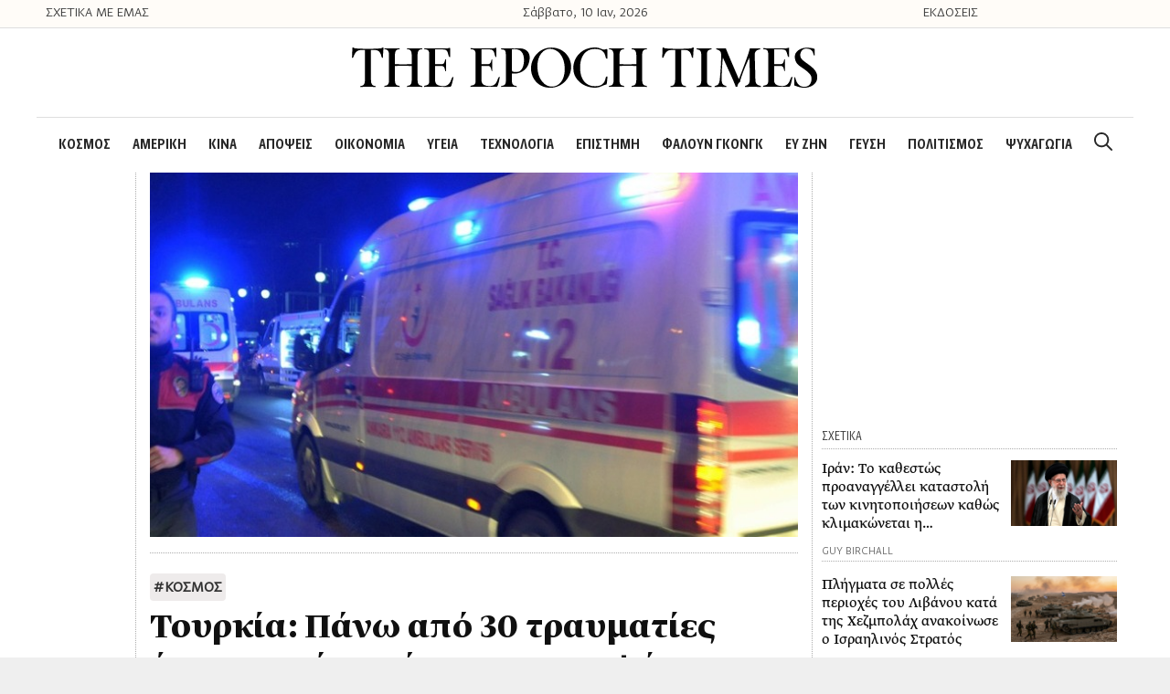

--- FILE ---
content_type: text/css
request_url: https://theepochtimes.gr/wp-content/themes/generatepress_child/style.css?ver=1632407952
body_size: 306
content:
/*
 Theme Name:   GeneratePress Child
 Theme URI:    https://generatepress.com
 Description:  Default GeneratePress child theme
 Author:       Tom Usborne
 Author URI:   https://tomusborne.com
 Template:     generatepress
 Version:      0.1
*/

/* font converted using font-converter.net. thank you! */
@font-face {
  font-family: "GretaSansCndPro-SmBld";
  src: url("https://theepochtimes.gr/wp-content/uploads/2020/02/GretaSansCndPro-SmBld.eot"); /* IE9 Compat Modes */
  src: url("https://theepochtimes.gr/wp-content/uploads/2020/02/GretaSansCndPro-SmBld.eot?#iefix") format("embedded-opentype"), /* IE6-IE8 */
   
    url("https://theepochtimes.gr/wp-content/uploads/2020/02/GretaSansCndPro-SmBld.svg") format("svg"), /* Legacy iOS */
    url("https://theepochtimes.gr/wp-content/uploads/2020/02/GretaSansCndPro-SmBld.ttf") format("truetype"), /* Safari, Android, iOS */
    url("https://theepochtimes.gr/wp-content/uploads/2020/02/GretaSansCndPro-SmBld.woff") format("woff"), /* Modern Browsers */
    url("https://theepochtimes.gr/wp-content/uploads/2020/02/GretaSansCndPro-SmBld.woff2") format("woff2"); /* Modern Browsers */
  font-weight: normal;
  font-style: normal;
}

html, body {
max-width: 100% !important;
overflow-x: hidden !important;
}

--- FILE ---
content_type: text/css
request_url: https://theepochtimes.gr/wp-content/uploads/elementor/css/global.css?ver=1587371347
body_size: 49
content:
.elementor-section.elementor-section-boxed > .elementor-container{max-width:1200px;}.ee-tooltip.to--top,
								 .ee-tooltip.to--bottom{transform:translateX(0px);}.ee-tooltip.to--left,
								 .ee-tooltip.to--right{transform:translateY(0px);}

--- FILE ---
content_type: text/css
request_url: https://theepochtimes.gr/wp-content/uploads/elementor/css/post-309.css?ver=1739349933
body_size: 2768
content:
.elementor-309 .elementor-element.elementor-element-520312c > .elementor-element-populated{border-style:dotted;border-width:0px 0px 0px 0px;border-color:#ACACAC;transition:background 0.3s, border 0.3s, border-radius 0.3s, box-shadow 0.3s;}.elementor-309 .elementor-element.elementor-element-520312c > .elementor-element-populated > .elementor-background-overlay{transition:background 0.3s, border-radius 0.3s, opacity 0.3s;}.elementor-bc-flex-widget .elementor-309 .elementor-element.elementor-element-58a78b7.elementor-column .elementor-column-wrap{align-items:flex-start;}.elementor-309 .elementor-element.elementor-element-58a78b7.elementor-column.elementor-element[data-element_type="column"] > .elementor-column-wrap.elementor-element-populated > .elementor-widget-wrap{align-content:flex-start;align-items:flex-start;}.elementor-309 .elementor-element.elementor-element-58a78b7 > .elementor-element-populated{border-style:dotted;border-width:0px 0px 1px 0px;border-color:#ACACAC;transition:background 0.3s, border 0.3s, border-radius 0.3s, box-shadow 0.3s;margin:0px 0px 0px 0px;padding:0px 16px 0px 0px;}.elementor-309 .elementor-element.elementor-element-58a78b7 > .elementor-element-populated > .elementor-background-overlay{transition:background 0.3s, border-radius 0.3s, opacity 0.3s;}.elementor-309 .elementor-element.elementor-element-27f9a5a > .elementor-element-populated{border-style:dotted;border-width:0px 1px 1px 1px;border-color:#ACACAC;transition:background 0.3s, border 0.3s, border-radius 0.3s, box-shadow 0.3s;margin:0px 0px 0px 0px;padding:0px 15px 0px 15px;}.elementor-309 .elementor-element.elementor-element-27f9a5a > .elementor-element-populated > .elementor-background-overlay{transition:background 0.3s, border-radius 0.3s, opacity 0.3s;}.elementor-309 .elementor-element.elementor-element-0f979a2{text-align:left;}.elementor-309 .elementor-element.elementor-element-0f979a2 .widget-image-caption{text-align:left;font-family:"Gr-s", Sans-serif;font-size:14px;}.ee-tooltip.ee-tooltip-0f979a2.to--top,
							 .ee-tooltip.ee-tooltip-0f979a2.to--bottom{margin-left:0px;}.ee-tooltip.ee-tooltip-0f979a2.to--left,
							 .ee-tooltip.ee-tooltip-0f979a2.to--right{margin-top:0px;}.elementor-309 .elementor-element.elementor-element-fb99cf7{--divider-border-style:dotted;--divider-border-color:#ACACAC;--divider-border-width:1px;}.elementor-309 .elementor-element.elementor-element-fb99cf7 .elementor-divider-separator{width:100%;}.elementor-309 .elementor-element.elementor-element-fb99cf7 .elementor-divider{padding-top:2px;padding-bottom:2px;}.elementor-309 .elementor-element.elementor-element-fb99cf7 > .elementor-widget-container{margin:-10px 0px 0px 0px;}.elementor-309 .elementor-element.elementor-element-ae3e969 .elementor-icon-list-items:not(.elementor-inline-items) .elementor-icon-list-item:not(:last-child){padding-bottom:calc(5px/2);}.elementor-309 .elementor-element.elementor-element-ae3e969 .elementor-icon-list-items:not(.elementor-inline-items) .elementor-icon-list-item:not(:first-child){margin-top:calc(5px/2);}.elementor-309 .elementor-element.elementor-element-ae3e969 .elementor-icon-list-items.elementor-inline-items .elementor-icon-list-item{margin-right:calc(5px/2);margin-left:calc(5px/2);}.elementor-309 .elementor-element.elementor-element-ae3e969 .elementor-icon-list-items.elementor-inline-items{margin-right:calc(-5px/2);margin-left:calc(-5px/2);}body.rtl .elementor-309 .elementor-element.elementor-element-ae3e969 .elementor-icon-list-items.elementor-inline-items .elementor-icon-list-item:after{left:calc(-5px/2);}body:not(.rtl) .elementor-309 .elementor-element.elementor-element-ae3e969 .elementor-icon-list-items.elementor-inline-items .elementor-icon-list-item:after{right:calc(-5px/2);}.elementor-309 .elementor-element.elementor-element-ae3e969 .elementor-icon-list-icon i{color:#333333;font-size:13px;}.elementor-309 .elementor-element.elementor-element-ae3e969 .elementor-icon-list-icon svg{fill:#333333;width:13px;}.elementor-309 .elementor-element.elementor-element-ae3e969 .elementor-icon-list-icon{width:13px;}body:not(.rtl) .elementor-309 .elementor-element.elementor-element-ae3e969 .elementor-icon-list-text{padding-left:0px;}body.rtl .elementor-309 .elementor-element.elementor-element-ae3e969 .elementor-icon-list-text{padding-right:0px;}.elementor-309 .elementor-element.elementor-element-ae3e969 .elementor-icon-list-text, .elementor-309 .elementor-element.elementor-element-ae3e969 .elementor-icon-list-text a{color:#333333;}.elementor-309 .elementor-element.elementor-element-ae3e969 .elementor-icon-list-item{font-family:"Gr-s", Sans-serif;font-size:18px;font-weight:600;}.elementor-309 .elementor-element.elementor-element-ae3e969 > .elementor-widget-container{margin:-5px 0px 0px 0px;padding:0px 0px 0px 0px;}.elementor-309 .elementor-element.elementor-element-fd3614b .elementor-heading-title{color:#101010;font-family:"Gr_Dis", Sans-serif;font-weight:600;line-height:1.1em;}.elementor-309 .elementor-element.elementor-element-fd3614b > .elementor-widget-container{margin:-12px 0px 0px 0px;padding:0px 0px 0px 0px;}.elementor-309 .elementor-element.elementor-element-f4a2997 .elementor-widget-container{font-family:"Gr-s", Sans-serif;font-size:20px;line-height:23px;}.elementor-309 .elementor-element.elementor-element-f4a2997 > .elementor-widget-container{margin:-10px 0px 0px 0px;padding:0px 0px 0px 0px;}.elementor-309 .elementor-element.elementor-element-2182ae6 .elementor-icon-list-items:not(.elementor-inline-items) .elementor-icon-list-item:not(:last-child){padding-bottom:calc(5px/2);}.elementor-309 .elementor-element.elementor-element-2182ae6 .elementor-icon-list-items:not(.elementor-inline-items) .elementor-icon-list-item:not(:first-child){margin-top:calc(5px/2);}.elementor-309 .elementor-element.elementor-element-2182ae6 .elementor-icon-list-items.elementor-inline-items .elementor-icon-list-item{margin-right:calc(5px/2);margin-left:calc(5px/2);}.elementor-309 .elementor-element.elementor-element-2182ae6 .elementor-icon-list-items.elementor-inline-items{margin-right:calc(-5px/2);margin-left:calc(-5px/2);}body.rtl .elementor-309 .elementor-element.elementor-element-2182ae6 .elementor-icon-list-items.elementor-inline-items .elementor-icon-list-item:after{left:calc(-5px/2);}body:not(.rtl) .elementor-309 .elementor-element.elementor-element-2182ae6 .elementor-icon-list-items.elementor-inline-items .elementor-icon-list-item:after{right:calc(-5px/2);}.elementor-309 .elementor-element.elementor-element-2182ae6 .elementor-icon-list-icon i{color:#333333;font-size:14px;}.elementor-309 .elementor-element.elementor-element-2182ae6 .elementor-icon-list-icon svg{fill:#333333;width:14px;}.elementor-309 .elementor-element.elementor-element-2182ae6 .elementor-icon-list-icon{width:14px;}.elementor-309 .elementor-element.elementor-element-2182ae6 .elementor-icon-list-text, .elementor-309 .elementor-element.elementor-element-2182ae6 .elementor-icon-list-text a{color:#000000;}.elementor-309 .elementor-element.elementor-element-2182ae6 .elementor-icon-list-item{font-family:"Gr-s", Sans-serif;font-size:16px;font-weight:600;}.elementor-309 .elementor-element.elementor-element-eb7ae04 > .elementor-widget-container{margin:0px 0px 0px 0px;padding:10px 0px 0px 0px;}.elementor-309 .elementor-element.elementor-element-88a7c46{--divider-border-style:dotted;--divider-border-color:#ACACAC;--divider-border-width:1px;}.elementor-309 .elementor-element.elementor-element-88a7c46 .elementor-divider-separator{width:100%;}.elementor-309 .elementor-element.elementor-element-88a7c46 .elementor-divider{padding-top:2px;padding-bottom:2px;}.elementor-309 .elementor-element.elementor-element-88a7c46 > .elementor-widget-container{margin:-16px 0px 0px 0px;padding:0px 0px 0px 0px;}.elementor-309 .elementor-element.elementor-element-1684166{color:#333333;font-family:"Gr_T", Sans-serif;font-size:21px;}.elementor-309 .elementor-element.elementor-element-1684166 > .elementor-widget-container{margin:0px 0px 0px 0px;padding:0px 30px 0px 30px;}.elementor-309 .elementor-element.elementor-element-87e173e{--divider-border-style:dotted;--divider-border-color:#2D2D2D;--divider-border-width:1.5px;}.elementor-309 .elementor-element.elementor-element-87e173e .elementor-divider-separator{width:100%;}.elementor-309 .elementor-element.elementor-element-87e173e .elementor-divider{padding-top:15px;padding-bottom:15px;}.elementor-309 .elementor-element.elementor-element-136f5aa{text-align:left;}.elementor-309 .elementor-element.elementor-element-136f5aa .elementor-heading-title{font-family:"Gr_Dis", Sans-serif;font-weight:bold;line-height:1.1em;}.elementor-309 .elementor-element.elementor-element-136f5aa > .elementor-widget-container{padding:0px 30px 0px 30px;}.elementor-309 .elementor-element.elementor-element-f0b0b0b{font-family:"Gr_T", Sans-serif;font-size:21px;}.elementor-309 .elementor-element.elementor-element-f0b0b0b > .elementor-widget-container{margin:0px 0px 0px 0px;padding:0px 30px 0px 30px;}.elementor-309 .elementor-element.elementor-element-044cb86 .elementor-button{font-family:"Greta Sans Cnd", Sans-serif;font-size:24px;font-weight:bold;fill:#1B1B1B;color:#1B1B1B;background-color:#FFC104;padding:20px 150px 20px 150px;}.elementor-309 .elementor-element.elementor-element-044cb86 > .elementor-widget-container{margin:-35px 0px 30px 0px;}.elementor-309 .elementor-element.elementor-element-3107c73 .elementor-heading-title{font-family:"Greta Sans Cnd", Sans-serif;font-size:18px;}.elementor-309 .elementor-element.elementor-element-3e04a5f{--divider-border-style:dotted;--divider-border-color:#ACACAC;--divider-border-width:1px;}.elementor-309 .elementor-element.elementor-element-3e04a5f .elementor-divider-separator{width:100%;}.elementor-309 .elementor-element.elementor-element-3e04a5f .elementor-divider{padding-top:2px;padding-bottom:2px;}.elementor-309 .elementor-element.elementor-element-3e04a5f > .elementor-widget-container{margin:-18px 0px 0px 0px;}.elementor-309 .elementor-element.elementor-element-db599a7 .ee-grid__item{padding-left:24px;}.elementor-309 .elementor-element.elementor-element-db599a7 .ee-grid{margin-left:-24px;}.elementor-309 .elementor-element.elementor-element-db599a7 .ee-post{margin-bottom:16px;border-style:dotted;border-width:0px 0px 1px 0px;border-color:#ACACAC;}.elementor-309 .elementor-element.elementor-element-db599a7 .ee-post--horizontal{align-items:flex-start;}.elementor-309 .elementor-element.elementor-element-db599a7 .ee-post--horizontal .ee-post__media{flex-basis:36%;-ms-flex-preferred-size:36%;}.elementor-309 .elementor-element.elementor-element-db599a7 .ee-post--horizontal .ee-post__content{flex-basis:calc( 100% - 36% );}.elementor-309 .elementor-element.elementor-element-db599a7 .ee-post__media:before{padding-bottom:62%;}.elementor-309 .elementor-element.elementor-element-db599a7 .ee-post__header{order:1;}.elementor-309 .elementor-element.elementor-element-db599a7 .ee-post__media{order:1;margin:0px 0px 10px 5px;border-radius:0px 0px 0px 0px;z-index:1;}.elementor-309 .elementor-element.elementor-element-db599a7 .ee-post__body,
						 .elementor-309 .elementor-element.elementor-element-db599a7 .ee-post--horizontal .ee-post__content{order:1;}.elementor-309 .elementor-element.elementor-element-db599a7 .ee-post__footer{order:1;padding:0px 0px 0px 0px;margin:0px 0px 0px 0px;border-color:rgba(2, 1, 1, 0);}.elementor-309 .elementor-element.elementor-element-db599a7 .ee-post__media__content{padding:0px 0px 0px 0px;}.elementor-309 .elementor-element.elementor-element-db599a7 .ee-post__body{padding:6px 0px 10px 0px;margin:0px 0px 0px 0px;}.elementor-309 .elementor-element.elementor-element-db599a7 .ee-post__footer .ee-post__metas--has-metas .ee-post__meta{font-family:"Gr-s", Sans-serif;font-size:13px;}.elementor-309 .elementor-element.elementor-element-db599a7 .ee-post__metas--has-metas.ee-post__metas--has-avatar{align-items:center;}.elementor-309 .elementor-element.elementor-element-db599a7 .ee-post__meta--author{color:#666666;}.elementor-309 .elementor-element.elementor-element-db599a7 .ee-post__title__heading{color:#101010;font-family:"Gr_T", Sans-serif;font-size:17px;font-weight:500;line-height:20px;}.elementor-309 .elementor-element.elementor-element-db599a7 .ee-post__title{margin:-6px 0px 0px 0px;padding:0px 0px 0px 0px;}.elementor-309 .elementor-element.elementor-element-db599a7 .ee-post__media,
										.elementor-309 .elementor-element.elementor-element-db599a7 .ee-post__media__content,
										.elementor-309 .elementor-element.elementor-element-db599a7 .ee-post__media__content > *,
										.elementor-309 .elementor-element.elementor-element-db599a7 .ee-post__media__overlay,
										.elementor-309 .elementor-element.elementor-element-db599a7 .ee-post__media__thumbnail,

										.elementor-309 .elementor-element.elementor-element-db599a7 .ee-post__media__header,
										.elementor-309 .elementor-element.elementor-element-db599a7 .ee-post__media__body,
										.elementor-309 .elementor-element.elementor-element-db599a7 .ee-post__media__footer{transition-property:all;transition-timing-function:linear;transition-duration:0.3s;}.elementor-309 .elementor-element.elementor-element-db599a7 .ee-post__media__overlay{mix-blend-mode:normal;}.elementor-309 .elementor-element.elementor-element-db599a7 > .elementor-widget-container{margin:-23px 0px 0px 0px;padding:0px 0px 0px 0px;}.elementor-309 .elementor-element.elementor-element-c07733f, .elementor-309 .elementor-element.elementor-element-c07733f > .elementor-background-overlay{border-radius:0px 0px 0px 0px;}.elementor-309 .elementor-element.elementor-element-c07733f{margin-top:30px;margin-bottom:30px;}.elementor-309 .elementor-element.elementor-element-133d9b9 > .elementor-element-populated{border-style:dotted;border-width:0px 0px 0px 0px;transition:background 0.3s, border 0.3s, border-radius 0.3s, box-shadow 0.3s;padding:23px 23px 23px 23px;}.elementor-309 .elementor-element.elementor-element-133d9b9 > .elementor-element-populated > .elementor-background-overlay{transition:background 0.3s, border-radius 0.3s, opacity 0.3s;}.elementor-309 .elementor-element.elementor-element-2698a35 > .elementor-widget-container{margin:0px 0px 20px 0px;}.elementor-309 .elementor-element.elementor-element-a369b5e{--divider-border-style:dotted;--divider-border-color:#ACACAC;--divider-border-width:1px;}.elementor-309 .elementor-element.elementor-element-a369b5e .elementor-divider-separator{width:100%;}.elementor-309 .elementor-element.elementor-element-a369b5e .elementor-divider{padding-top:2px;padding-bottom:2px;}.elementor-309 .elementor-element.elementor-element-6f2e9a2 > .elementor-widget-container{border-radius:0px 0px 0px 0px;}@media(max-width:999px){.elementor-309 .elementor-element.elementor-element-27f9a5a > .elementor-element-populated{border-width:0px 0px 0px 0px;}.elementor-309 .elementor-element.elementor-element-fb99cf7 .elementor-divider-separator{width:100%;}.elementor-309 .elementor-element.elementor-element-fd3614b .elementor-heading-title{font-size:44px;}.elementor-309 .elementor-element.elementor-element-88a7c46 .elementor-divider-separator{width:100%;}.elementor-309 .elementor-element.elementor-element-1684166{font-size:24px;}.elementor-309 .elementor-element.elementor-element-1684166 > .elementor-widget-container{padding:0px 0px 0px 0px;}.elementor-309 .elementor-element.elementor-element-db599a7 .ee-grid__item{padding-left:12px;}.elementor-309 .elementor-element.elementor-element-db599a7 .ee-grid{margin-left:-12px;}.elementor-309 .elementor-element.elementor-element-db599a7 .ee-post{margin-bottom:12px;}.elementor-309 .elementor-element.elementor-element-db599a7 .ee-post__media{margin:0px 0px 11px 5px;}}@media(min-width:690px){.elementor-309 .elementor-element.elementor-element-58a78b7{width:9%;}.elementor-309 .elementor-element.elementor-element-27f9a5a{width:61.75%;}.elementor-309 .elementor-element.elementor-element-b5ab002{width:28.582%;}.elementor-309 .elementor-element.elementor-element-313049d{width:9.75%;}.elementor-309 .elementor-element.elementor-element-133d9b9{width:59.75%;}.elementor-309 .elementor-element.elementor-element-05bae91{width:30.164%;}}@media(max-width:999px) and (min-width:690px){.elementor-309 .elementor-element.elementor-element-27f9a5a{width:100%;}.elementor-309 .elementor-element.elementor-element-b5ab002{width:100%;}}@media(max-width:689px){.elementor-309 .elementor-element.elementor-element-0e59997{margin-top:0px;margin-bottom:0px;padding:0px 0px 0px 0px;}.elementor-309 .elementor-element.elementor-element-27f9a5a > .elementor-element-populated{border-width:0px 0px 0px 0px;margin:0px 0px 0px 0px;padding:0px 0px 0px 0px;}.elementor-309 .elementor-element.elementor-element-0f979a2 .elementor-image img{width:100%;max-width:100%;}.elementor-309 .elementor-element.elementor-element-0f979a2 .widget-image-caption{font-size:13px;margin-top:0px;}.elementor-309 .elementor-element.elementor-element-fb99cf7 .elementor-divider-separator{width:100%;margin:0 auto;margin-center:0;}.elementor-309 .elementor-element.elementor-element-fb99cf7 .elementor-divider{text-align:center;}.elementor-309 .elementor-element.elementor-element-fb99cf7 > .elementor-widget-container{margin:0px 15px 0px 15px;padding:0px 0px 0px 0px;}.elementor-309 .elementor-element.elementor-element-ae3e969 .elementor-icon-list-item{font-size:16px;}.elementor-309 .elementor-element.elementor-element-ae3e969 > .elementor-widget-container{margin:-15px 0px 0px 15px;padding:0px 0px 09px 0px;}.elementor-309 .elementor-element.elementor-element-fd3614b .elementor-heading-title{font-size:27px;line-height:33px;}.elementor-309 .elementor-element.elementor-element-fd3614b > .elementor-widget-container{margin:-20px 15px 0px 15px;padding:0px 0px 0px 0px;}.elementor-309 .elementor-element.elementor-element-f4a2997 .elementor-widget-container{font-size:18px;line-height:23px;}.elementor-309 .elementor-element.elementor-element-f4a2997 > .elementor-widget-container{margin:-10px 15px 0px 15px;padding:0px 0px 0px 0px;}.elementor-309 .elementor-element.elementor-element-2182ae6 .elementor-icon-list-items:not(.elementor-inline-items) .elementor-icon-list-item:not(:last-child){padding-bottom:calc(12px/2);}.elementor-309 .elementor-element.elementor-element-2182ae6 .elementor-icon-list-items:not(.elementor-inline-items) .elementor-icon-list-item:not(:first-child){margin-top:calc(12px/2);}.elementor-309 .elementor-element.elementor-element-2182ae6 .elementor-icon-list-items.elementor-inline-items .elementor-icon-list-item{margin-right:calc(12px/2);margin-left:calc(12px/2);}.elementor-309 .elementor-element.elementor-element-2182ae6 .elementor-icon-list-items.elementor-inline-items{margin-right:calc(-12px/2);margin-left:calc(-12px/2);}body.rtl .elementor-309 .elementor-element.elementor-element-2182ae6 .elementor-icon-list-items.elementor-inline-items .elementor-icon-list-item:after{left:calc(-12px/2);}body:not(.rtl) .elementor-309 .elementor-element.elementor-element-2182ae6 .elementor-icon-list-items.elementor-inline-items .elementor-icon-list-item:after{right:calc(-12px/2);}.elementor-309 .elementor-element.elementor-element-2182ae6 .elementor-icon-list-item{font-size:15px;}.elementor-309 .elementor-element.elementor-element-2182ae6 > .elementor-widget-container{margin:0px 15px 0px 15px;padding:0px 0px 0px 0px;}.elementor-309 .elementor-element.elementor-element-eb7ae04 > .elementor-widget-container{margin:0px 0px 0px 14px;}.elementor-309 .elementor-element.elementor-element-88a7c46 .elementor-divider-separator{width:100%;}.elementor-309 .elementor-element.elementor-element-88a7c46 > .elementor-widget-container{margin:-16px 15px 0px 15px;}.elementor-309 .elementor-element.elementor-element-1684166{font-size:19px;line-height:26px;}.elementor-309 .elementor-element.elementor-element-1684166 > .elementor-widget-container{margin:0px 0px 0px 0px;padding:0px 15px 0px 15px;}.elementor-309 .elementor-element.elementor-element-87e173e .elementor-divider-separator{width:69%;margin:0 auto;margin-center:0;}.elementor-309 .elementor-element.elementor-element-87e173e .elementor-divider{text-align:center;}.elementor-309 .elementor-element.elementor-element-136f5aa > .elementor-widget-container{padding:0px 15px 0px 15px;}.elementor-309 .elementor-element.elementor-element-f0b0b0b{font-size:19px;}.elementor-309 .elementor-element.elementor-element-f0b0b0b > .elementor-widget-container{padding:0px 15px 0px 15px;}.elementor-309 .elementor-element.elementor-element-044cb86 .elementor-button{font-size:23px;padding:20px 0px 20px 0px;}.elementor-309 .elementor-element.elementor-element-044cb86 > .elementor-widget-container{margin:-30px 0px 0px 0px;padding:0px 15px 30px 15px;}.elementor-309 .elementor-element.elementor-element-b5ab002 > .elementor-element-populated{margin:0px 0px 0px 5px;}.elementor-309 .elementor-element.elementor-element-3107c73 .elementor-heading-title{font-size:26px;}.elementor-309 .elementor-element.elementor-element-db599a7 .ee-grid__item{padding-left:0px;}.elementor-309 .elementor-element.elementor-element-db599a7 .ee-grid{margin-left:-0px;}.elementor-309 .elementor-element.elementor-element-db599a7 .ee-post{margin-bottom:14px;}.elementor-309 .elementor-element.elementor-element-db599a7 .ee-post--horizontal .ee-post__media{flex-basis:33%;-ms-flex-preferred-size:33%;}.elementor-309 .elementor-element.elementor-element-db599a7 .ee-post--horizontal .ee-post__content{flex-basis:calc( 100% - 33% );}.elementor-309 .elementor-element.elementor-element-db599a7 .ee-post__media:before{padding-bottom:82%;}.elementor-309 .elementor-element.elementor-element-db599a7 .ee-post__media{margin:0px 0px 13px 9px;}.elementor-309 .elementor-element.elementor-element-db599a7 .ee-post__media__content{padding:0px 0px 0px 0px;}.elementor-309 .elementor-element.elementor-element-db599a7 .ee-post__footer{padding:0px 0px 0px 0px;margin:0px 0px 7px 0px;}.elementor-309 .elementor-element.elementor-element-db599a7 .ee-post__title{margin:0px 0px 0px 0px;padding:0px 0px 0px 0px;}.elementor-309 .elementor-element.elementor-element-db599a7 .ee-post__title__heading{font-size:19px;line-height:21px;}.elementor-309 .elementor-element.elementor-element-db599a7 > .elementor-widget-container{margin:-22px 0px 0px 0px;padding:0px 0px 0px 0px;}}/* Start custom CSS for post-info, class: .elementor-element-ae3e969 */.elementor-icon-list-items.elementor-inline-items .elementor-icon-list-item {
   border-radius: 4px;
    background-color: rgb(238, 235, 235);
    padding: 3px 4px 0px 4px;
   
    }
    
    .elementor-post-info__terms-list-item {
        margin-left: -3px;
    }/* End custom CSS */
/* Start custom CSS for shortcode, class: .elementor-element-eb7ae04 */.shared-counts-button.included_total {
     border-radius: 4px !important;
    background-color: rgb(238, 235, 235) !important;
    padding: 6px 7px 7px 7px !important;
    margin-right: 15px !important;
    
}/* End custom CSS */
/* Start Custom Fonts CSS */@font-face {
	font-family: 'Gr-s';
	font-style: normal;
	font-weight: 300;
	font-display: auto;
	src: url('https://theepochtimes.gr/wp-content/uploads/2020/03/GretaSansPro-Lt.eot');
	src: url('https://theepochtimes.gr/wp-content/uploads/2020/03/GretaSansPro-Lt.eot?#iefix') format('embedded-opentype'),
		url('https://theepochtimes.gr/wp-content/uploads/2020/03/GretaSansPro-Lt.woff2') format('woff2'),
		url('https://theepochtimes.gr/wp-content/uploads/2020/03/GretaSansPro-Lt.woff') format('woff'),
		url('https://theepochtimes.gr/wp-content/uploads/2020/03/GretaSansPro-Lt.ttf') format('truetype'),
		url('https://theepochtimes.gr/wp-content/uploads/2020/03/GretaSansPro-Lt.svg#Gr-s') format('svg');
}
/* End Custom Fonts CSS */
/* Start Custom Fonts CSS */@font-face {
	font-family: 'Gr_Dis';
	font-style: normal;
	font-weight: 600;
	font-display: auto;
	src: url('https://theepochtimes.gr/wp-content/uploads/2020/03/Greta-Display-Pro-Bold21517.eot');
	src: url('https://theepochtimes.gr/wp-content/uploads/2020/03/Greta-Display-Pro-Bold21517.eot?#iefix') format('embedded-opentype'),
		url('https://theepochtimes.gr/wp-content/uploads/2020/03/Greta-Display-Pro-Bold21517.woff2') format('woff2'),
		url('https://theepochtimes.gr/wp-content/uploads/2020/03/Greta-Display-Pro-Bold21517.woff') format('woff'),
		url('https://theepochtimes.gr/wp-content/uploads/2020/03/Greta-Display-Pro-Bold21517.ttf') format('truetype'),
		url('https://theepochtimes.gr/wp-content/uploads/2020/03/Greta-Display-Pro-Bold21517-1.svg#Gr_Dis') format('svg');
}
@font-face {
	font-family: 'Gr_Dis';
	font-style: normal;
	font-weight: 400;
	font-display: auto;
	src: url('https://theepochtimes.gr/wp-content/uploads/2020/03/Greta-Display-Pro-Regular21523.eot');
	src: url('https://theepochtimes.gr/wp-content/uploads/2020/03/Greta-Display-Pro-Regular21523.eot?#iefix') format('embedded-opentype'),
		url('https://theepochtimes.gr/wp-content/uploads/2020/03/Greta-Display-Pro-Regular21523.woff2') format('woff2'),
		url('https://theepochtimes.gr/wp-content/uploads/2020/03/Greta-Display-Pro-Regular21523.woff') format('woff'),
		url('https://theepochtimes.gr/wp-content/uploads/2020/03/Greta-Display-Pro-Regular21523.ttf') format('truetype'),
		url('https://theepochtimes.gr/wp-content/uploads/2020/03/Greta-Display-Pro-Regular21523.svg#Gr_Dis') format('svg');
}
@font-face {
	font-family: 'Gr_Dis';
	font-style: normal;
	font-weight: 500;
	font-display: auto;
	src: url('https://theepochtimes.gr/wp-content/uploads/2020/03/GretaDisplayProMedium.eot');
	src: url('https://theepochtimes.gr/wp-content/uploads/2020/03/GretaDisplayProMedium.eot?#iefix') format('embedded-opentype'),
		url('https://theepochtimes.gr/wp-content/uploads/2020/03/GretaDisplayProMedium.woff2') format('woff2'),
		url('https://theepochtimes.gr/wp-content/uploads/2020/03/GretaDisplayProMedium.woff') format('woff'),
		url('https://theepochtimes.gr/wp-content/uploads/2020/03/GretaDisplayProMedium.ttf') format('truetype'),
		url('https://theepochtimes.gr/wp-content/uploads/2020/03/GretaDisplayProMedium.svg#Gr_Dis') format('svg');
}
/* End Custom Fonts CSS */
/* Start Custom Fonts CSS */@font-face {
	font-family: 'Gr_T';
	font-style: normal;
	font-weight: normal;
	font-display: auto;
	src: url('https://theepochtimes.gr/wp-content/uploads/2020/03/Greta-Text-Pro-Regular21531.eot');
	src: url('https://theepochtimes.gr/wp-content/uploads/2020/03/Greta-Text-Pro-Regular21531.eot?#iefix') format('embedded-opentype'),
		url('https://theepochtimes.gr/wp-content/uploads/2020/03/Greta-Text-Pro-Regular21531.woff') format('woff'),
		url('https://theepochtimes.gr/wp-content/uploads/2020/03/Greta-Text-Pro-Regular21531.ttf') format('truetype'),
		url('https://theepochtimes.gr/wp-content/uploads/2020/03/Greta-Text-Pro-Regular21531.svg#Gr_T') format('svg');
}
@font-face {
	font-family: 'Gr_T';
	font-style: normal;
	font-weight: bold;
	font-display: auto;
	src: url('https://theepochtimes.gr/wp-content/uploads/2020/03/GretaTextProBold.eot');
	src: url('https://theepochtimes.gr/wp-content/uploads/2020/03/GretaTextProBold.eot?#iefix') format('embedded-opentype'),
		url('https://theepochtimes.gr/wp-content/uploads/2020/03/GretaTextProBold.woff2') format('woff2'),
		url('https://theepochtimes.gr/wp-content/uploads/2020/03/GretaTextProBold.woff') format('woff'),
		url('https://theepochtimes.gr/wp-content/uploads/2020/03/GretaTextProBold.ttf') format('truetype'),
		url('https://theepochtimes.gr/wp-content/uploads/2020/03/GretaTextProBold.svg#Gr_T') format('svg');
}
/* End Custom Fonts CSS */
/* Start Custom Fonts CSS */@font-face {
	font-family: 'Greta Sans Cnd';
	font-style: normal;
	font-weight: 600;
	font-display: auto;
	src: url('https://theepochtimes.gr/wp-content/uploads/2020/02/GretaSansCndPro-SmBld.eot');
	src: url('https://theepochtimes.gr/wp-content/uploads/2020/02/GretaSansCndPro-SmBld.eot?#iefix') format('embedded-opentype'),
		url('https://theepochtimes.gr/wp-content/uploads/2020/02/GretaSansCndPro-SmBld.woff2') format('woff2'),
		url('https://theepochtimes.gr/wp-content/uploads/2020/02/GretaSansCndPro-SmBld.woff') format('woff'),
		url('https://theepochtimes.gr/wp-content/uploads/2020/02/GretaSansCndPro-SmBld.ttf') format('truetype'),
		url('https://theepochtimes.gr/wp-content/uploads/2020/02/GretaSansCndPro-SmBld.svg#GretaSansCnd') format('svg');
}
@font-face {
	font-family: 'Greta Sans Cnd';
	font-style: normal;
	font-weight: 300;
	font-display: auto;
	src: url('https://theepochtimes.gr/wp-content/uploads/2020/02/GretaSansCndPro-Lt.eot');
	src: url('https://theepochtimes.gr/wp-content/uploads/2020/02/GretaSansCndPro-Lt.eot?#iefix') format('embedded-opentype'),
		url('https://theepochtimes.gr/wp-content/uploads/2020/02/GretaSansCndPro-Lt.woff2') format('woff2'),
		url('https://theepochtimes.gr/wp-content/uploads/2020/02/GretaSansCndPro-Lt.woff') format('woff'),
		url('https://theepochtimes.gr/wp-content/uploads/2020/02/GretaSansCndPro-Lt.ttf') format('truetype'),
		url('https://theepochtimes.gr/wp-content/uploads/2020/02/GretaSansCndPro-Lt.svg#GretaSansCnd') format('svg');
}
/* End Custom Fonts CSS */

--- FILE ---
content_type: application/javascript; charset=utf8
request_url: https://theepochtimes.gr/wp-content/themes/generatepress/js/navigation-search.min.js?ver=2.4.1
body_size: 528
content:
!function(){"use strict";if("querySelector"in document&&"addEventListener"in window){var s=function(e,t){if(e.preventDefault(),!t)t=this;var a=t.closest("nav"),s=t.querySelector("a");t.getAttribute("data-nav")&&(a=document.querySelector(this.getAttribute("data-nav")));var c=a.querySelector(".navigation-search"),i=document.querySelectorAll('a[href], area[href], input:not([disabled]):not(.navigation-search), select:not([disabled]), textarea:not([disabled]), button:not([disabled]), [tabindex="0"]');if(c.classList.contains("nav-search-active")){t.classList.remove("close-search"),t.classList.remove("active"),document.activeElement.blur(),t.classList.remove("sfHover"),c.classList.remove("nav-search-active"),s.setAttribute("aria-label",generatepressNavSearch.open),t.style.float="";for(var r=0;r<i.length;r++)i[r].closest(".navigation-search")||i[r].closest(".search-item")||i[r].removeAttribute("tabindex")}else{t.classList.add("active"),c.classList.add("nav-search-active"),s.setAttribute("aria-label",generatepressNavSearch.close),c.querySelector(".search-field").focus();for(r=0;r<i.length;r++)i[r].closest(".navigation-search")||i[r].closest(".search-item")||i[r].setAttribute("tabindex","-1");setTimeout(function(){t.classList.add("sfHover")},50),document.body.classList.contains("nav-aligned-center")?(t.style.opacity=0,setTimeout(function(){t.classList.add("close-search"),t.style.opacity=1,document.body.classList.contains("rtl")?t.style.float="left":t.style.float="right"},250)):t.classList.add("close-search")}};if(document.body.classList.contains("nav-search-enabled")){for(var e=document.querySelectorAll(".search-item"),t=0;t<e.length;t++)e[t].addEventListener("click",s,!1);document.addEventListener("click",function(e){if(document.querySelector(".navigation-search.nav-search-active")&&!e.target.closest(".navigation-search")&&!e.target.closest(".search-item"))for(var t=document.querySelectorAll(".search-item.active"),a=0;a<t.length;a++)s(e,t[a])},!1),document.addEventListener("keydown",function(e){if(document.querySelector(".navigation-search.nav-search-active")&&27===(e.which||e.keyCode))for(var t=document.querySelectorAll(".search-item.active"),a=0;a<t.length;a++)s(e,t[a])},!1)}}}();


--- FILE ---
content_type: application/javascript; charset=utf8
request_url: https://theepochtimes.gr/wp-content/plugins/elementor-extras/assets/lib/filtery/filtery.min.js?ver=1.0.0
body_size: 476
content:
!function(t,i,e,n){t.filtery=function(n,l){var o={wrapper:null,filterables:".filterable",activeFilterClass:"active",notFound:null},a=this;a.opts={};var r=(t(i),t(e),t(n)),f=null,s=null,u=null,d=null,c=null;a.init=function(){a.opts=t.extend({},o,l),a._construct()},a._construct=function(){if(u=t(a.opts.wrapper),!u.length)return void console.log("Cannot find filterable items wrapper");f=r.find("[data-filter]"),d=u.find(a.opts.filterables),s=null===a.opts.notFound?t(".not-found"):a.opts.notFound,a.setup(),a.events()},a.setup=function(){c=f.filter("."+a.opts.activeFilterClass).data("filter"),a.applyFilter(c),a.updateCount()},a.events=function(){f.on("click",a.onClick)},a.updateCount=function(){f.each(function(){var i=t(this),e=i.find(".ee-filters__item__count"),n=i.data("filter"),l=d.filter(n);e.html(l.length)})},a.onClick=function(i){var e=t(i.target),n=e.data("filter");c!==n&&(a.applyFilter(n),c=n)},a.applyFilter=function(t){if(t){d=u.find(a.opts.filterables);var i=d.filter(t),e=f.filter('[data-filter="'+t+'"]');d.filter(":not("+t+")").hide(),f.removeClass(a.opts.activeFilterClass),i.show(),e.addClass(a.opts.activeFilterClass),s.length&&(i.length?s.hide():s.show()),a.updateCount()}},a.update=function(){a.applyFilter(c)},a.destroy=function(){f.off("click",a.onClick)},a.init()},t.fn.filtery=function(i){return this.each(function(){if(t.fn.filtery.destroy=function(){void 0!==e&&(t(this).data("filtery").destroy(),t(this).removeData("filtery"))},t.fn.filtery.update=function(){void 0!==e&&t(this).data("filtery").update()},void 0===t(this).data("filtery")){var e=new t.filtery(this,i);t(this).data("filtery",e)}})}}(jQuery,window,document);

--- FILE ---
content_type: image/svg+xml
request_url: https://theepochtimes.gr/wp-content/uploads/2020/02/logo_eet.svg
body_size: 5741
content:
<?xml version="1.0" encoding="UTF-8"?>
<svg width="229px" height="21px" viewBox="0 0 229 21" version="1.1" xmlns="http://www.w3.org/2000/svg" xmlns:xlink="http://www.w3.org/1999/xlink">
    <!-- Generator: Sketch 51.2 (57519) - http://www.bohemiancoding.com/sketch -->
    <title>EET_2017_Logo_EETwebsiteFooter</title>
    <desc>Created with Sketch.</desc>
    <defs></defs>
    <g id="Mobile-Article" stroke="none" stroke-width="1" fill="none" fill-rule="evenodd">
        <g id="EET_2017_Logo_EETwebsiteFooter" fill="#000000" fill-rule="nonzero">
            <path d="M211.542379,19.1993055 C209.117988,19.1993055 207.400334,18.5999744 207.400334,16.3100567 L207.400334,9.41452601 L210.653049,9.41452601 C212.458346,9.41452601 212.104333,11.9467539 212.539116,11.9467539 L212.727293,11.9467539 L212.727293,6.20907094 L212.539116,6.20907094 C212.10777,6.20907094 212.35051,8.55226249 210.653049,8.55226249 L207.400334,8.55226249 L207.400334,1.35899954 C207.400334,1.35899954 210.215258,1.13516331 212.203147,1.45136958 C214.142918,1.7607018 213.617912,5.13156371 214.668353,5.13156371 L214.749123,5.13156371 C214.749123,5.13156371 214.75256,1.29799235 214.749123,0.794468245 C214.754708,0.322306985 214.317776,0.708972255 213.635097,0.8060682 C213.33135,0.942260302 203.984362,0.899727125 201.977569,0.794468245 C201.997332,0.965460218 202.107317,1.20648157 202.209138,1.27737021 C202.355642,1.39594756 204.511945,0.928512204 204.511945,3.43367354 L204.515382,16.9502025 C204.515382,19.4553639 201.965969,18.5832189 201.965969,19.3376458 C201.965969,19.3376458 201.963391,19.4850082 201.965969,19.6254966 C203.513919,19.3260458 214.414442,19.765985 215.022796,19.509497 C215.631579,19.2534387 216.417798,14.8016325 216.417798,14.8016325 L216.121355,14.8016325 C215.178751,14.8016325 215.448127,19.1993055 211.542379,19.1993055" id="Fill-1"></path>
            <path d="M169.310368,0.836958464 L169.310368,1.16003878 C169.310368,1.64508888 171.626923,0.901402674 171.626923,3.85380683 L171.626923,16.6760569 C171.626923,19.6404906 169.310368,18.8852045 169.310368,19.3698249 L169.310368,19.6929052 C169.310368,19.6929052 172.942874,19.4763727 176.708564,19.6929052 L176.708564,19.3698249 C176.708564,18.8852045 174.419076,19.6692757 174.419076,16.6760569 L174.392009,3.85380683 C174.392009,0.911284116 176.708564,1.64508888 176.708564,1.16003878 L176.708564,0.836958464 C172.880148,1.05263176 169.310368,0.836958464 169.310368,0.836958464" id="Fill-3"></path>
            <path d="M198.210246,16.293516 L197.885877,3.83473135 C197.885877,1.31797006 200.552579,1.52548042 200.579645,1.17533354 L200.579645,0.852253221 C200.579645,0.852253221 197.548619,0.98286016 195.455041,0.852253221 C195.292642,2.7782759 190.088127,15.8797842 190.088127,15.8797842 C190.088127,15.8797842 183.729202,1.31797006 183.705143,0.86127541 C181.174204,1.02668222 178.989115,0.841512519 178.989115,0.841512519 L178.989115,1.19208903 C178.989115,1.62300599 181.367966,1.34890328 181.392455,3.85879052 C181.431551,7.85132425 181.035005,13.083335 180.668532,16.4417377 C180.320963,19.6278595 178.177978,18.7496998 178.177978,19.370942 L178.177978,19.6785556 C178.177978,19.6785556 180.444695,19.52346 183.937142,19.6785556 L183.937142,19.370942 C183.937142,18.7496998 181.645506,19.5866153 181.625743,16.2131756 C181.60598,12.8693802 182.007682,6.54525492 182.260304,5.37022211 C182.834717,6.79787624 188.226979,18.0545615 188.535451,19.6003634 L189.344012,19.6003634 C189.383108,18.9872841 189.728099,17.6700444 190.696481,17.1648018 C190.595948,16.6230407 192.440341,11.0816978 195.224331,5.37022211 C195.224331,5.37022211 195.536241,13.0098686 195.437427,16.3167159 C195.346345,19.359342 193.132901,18.732085 193.132901,19.3537568 L193.136768,19.6665261 C193.136768,19.6665261 196.285512,19.5213118 200.889407,19.6609409 L200.889407,19.3537568 C200.889407,18.732085 198.210246,19.3537568 198.210246,16.293516" id="Fill-5"></path>
            <g id="Group-9" transform="translate(216.962180, 0.295198)">
                <path d="M7.97909562,8.90692044 C5.28575722,6.88637958 3.29185331,5.89007208 3.29185331,4.00443444 C3.29185331,1.70635385 4.71950741,0.699735255 6.28206472,0.699735255 C10.1641841,0.699735255 9.541653,4.02892324 10.0804066,4.02892324 L10.3497834,4.02892324 L10.3497834,1.06792652 C10.3497834,0.933452931 10.3227168,0.825616279 10.1611766,0.77191277 C9.08366945,0.394699317 7.54817871,0.2597961 6.38990138,0.2597961 C3.29185331,0.2597961 0.598514878,2.17250031 0.598514878,4.59689156 C0.598514878,7.53339949 2.37631587,8.77244685 3.83103655,9.74211745 C7.87168861,12.4088189 8.84135921,13.6482959 8.84135921,15.3990303 C8.84135921,17.9690655 7.24529091,19.3064977 5.33258669,19.3064977 C1.10332787,19.3064977 1.13726849,14.6446035 0.598514878,14.6446035 L0.329138072,14.6446035 L0.329138072,18.5232858 C0.329138072,18.7389591 3.40011959,19.7627627 5.12378744,19.7627627 C8.35630909,19.7627627 11.6429639,17.9849618 11.6429639,14.7790771 C11.6429639,12.5437222 10.8344039,11.0352979 7.97909562,8.90692044" id="Fill-7"></path>
            </g>
            <path d="M166.8953,0.766843158 C166.607449,0.955879515 163.400276,1.08047166 160.26442,1.09851604 C157.130283,1.08047166 153.928265,0.955449885 153.640844,0.766843158 C152.575796,0.0674086457 152.616611,0.67318424 152.616611,0.67318424 C152.616611,0.67318424 152.494167,4.9338059 152.391486,5.39178944 C152.558182,5.39007092 152.841736,5.39178944 152.841736,5.39178944 C153.407556,5.39178944 153.488326,1.66046956 156.900432,1.66046956 L158.781344,1.70815828 L158.790366,1.70815828 L158.790366,16.3352758 C158.790366,19.877989 156.473812,18.8404372 156.473812,19.3791908 L156.473812,19.7027008 C156.473812,19.7027008 160.27645,19.3864945 164.070925,19.7027008 C164.079947,19.4595313 164.070925,19.3791908 164.070925,19.3791908 C164.070925,18.8404372 161.7548,19.8762705 161.7548,16.3352758 L161.7548,1.70815828 L163.635712,1.66046956 C167.047389,1.66046956 166.628931,5.39221906 167.194751,5.39221906 C167.194751,5.39221906 167.478305,5.39050055 167.645001,5.39221906 C167.54232,4.93423553 167.919104,0.67318424 167.919104,0.67318424 C167.919104,0.67318424 167.959919,0.0674086457 166.8953,0.766843158" id="Fill-10"></path>
            <path d="M45.0045295,19.2342773 C42.5801382,19.2342773 40.8624851,18.6349461 40.8624851,16.3450284 L40.8624851,9.44949775 L44.1151994,9.44949775 C45.9204965,9.44949775 45.566483,11.9817257 46.0012666,11.9817257 L46.1894437,11.9817257 L46.1894437,6.24404268 L46.0012666,6.24404268 C45.56992,6.24404268 45.8126599,8.58723422 44.1151994,8.58723422 L40.8624851,8.58723422 L40.8624851,1.39397127 C40.8624851,1.39397127 43.6774083,1.17013504 45.6652975,1.4863413 C47.6050682,1.79567352 47.0800627,5.16653543 48.1305033,5.16653543 L48.2112734,5.16653543 C48.2112734,5.16653543 48.2147105,1.33296408 48.2112734,0.829439971 C48.2168586,0.357278711 47.7799269,0.743943981 47.0972479,0.841039926 C46.7935008,0.977661657 37.4465123,0.934698851 35.4397195,0.829439971 C35.4594824,1.00043194 35.5694672,1.2414533 35.6712891,1.31234193 C35.8177923,1.43091928 37.9740956,0.96348393 37.9740956,3.46864526 L37.9775326,16.9851743 C37.9775326,19.4903356 35.4281196,18.6181906 35.4281196,19.3726175 C35.4281196,19.3726175 35.4255418,19.51998 35.4281196,19.6604683 C36.9760695,19.3610175 47.8765932,19.8009567 48.4849465,19.5444687 C49.0937295,19.2884104 49.8799489,14.8366043 49.8799489,14.8366043 L49.5835055,14.8366043 C48.6409016,14.8366043 48.9102783,19.2342773 45.0045295,19.2342773" id="Fill-12"></path>
            <path d="M32.2321163,16.1868394 L32.2321163,4.11557923 C32.2321163,0.583606783 34.5392191,1.60311422 34.5392191,1.17391576 C34.5392191,1.17391576 34.5508191,0.962538749 34.5392191,0.851694706 C30.8598842,1.04889399 27.0817349,0.851694706 27.0817349,0.851694706 L27.0817349,1.17391576 C27.0817349,1.60311422 29.388408,0.583606783 29.388408,4.20451224 L29.388408,8.5686743 C29.388408,8.5686743 26.3019599,8.63827403 24.9683944,8.63827403 C23.6348288,8.63827403 21.1000231,8.5686743 21.1000231,8.5686743 L21.1000231,4.20451224 C21.1000231,0.583606783 23.4071259,1.60311422 23.4071259,1.17391576 C23.4071259,1.17391576 23.4058371,0.959101723 23.4071259,0.851694706 C19.2204002,1.03858292 15.9230048,0.851694706 15.9230048,0.851694706 L15.9230048,1.17391576 C15.9230048,1.60311422 18.2296779,0.583606783 18.2296779,4.20451224 L18.2296779,16.276202 C18.2296779,19.8971075 15.9230048,18.6434527 15.9230048,19.3407391 L15.9230048,19.6290196 C15.9230048,19.6290196 18.3611441,19.4825164 23.4071259,19.6290196 C23.4075555,19.5422347 23.4036889,19.3368725 23.4036889,19.3368725 C23.4036889,18.6395861 21.1000231,19.8971075 21.1000231,16.276202 L21.1000231,9.43351557 C21.1000231,9.43351557 22.9727719,9.35360477 24.9022316,9.35360477 C26.8316914,9.35360477 29.388408,9.43351557 29.388408,9.43351557 L29.388408,16.276202 C29.388408,19.8971075 27.0817349,18.6460305 27.0817349,19.3428873 L27.0817349,19.6290196 C27.0817349,19.6290196 29.6775477,19.5078644 34.5392191,19.6290196 C34.5413672,19.4769312 34.5392191,19.3428873 34.5392191,19.3428873 C34.5392191,18.6726674 32.2321163,19.8971075 32.2321163,16.1868394" id="Fill-14"></path>
            <path d="M14.5039003,0.766843158 C14.2160494,0.955879515 11.0088758,1.08047166 7.87302049,1.09851604 C4.73888364,1.08047166 1.53686557,0.955449885 1.24944438,0.766843158 C0.184396372,0.0674086457 0.225211039,0.67318424 0.225211039,0.67318424 C0.225211039,0.67318424 0.102767036,4.9338059 8.59256158e-05,5.39178944 C0.16678162,5.39007092 0.450336153,5.39178944 0.450336153,5.39178944 C1.01615634,5.39178944 1.09692641,1.66046956 4.50903262,1.66046956 L6.38994435,1.70815828 L6.39896652,1.70815828 L6.39896652,16.3352758 C6.39896652,19.877989 4.08241194,18.8404372 4.08241194,19.3791908 L4.08241194,19.7027008 C4.08241194,19.7027008 7.88505005,19.3864945 11.6795253,19.7027008 C11.6885475,19.4595313 11.6795253,19.3791908 11.6795253,19.3791908 C11.6795253,18.8404372 9.36340032,19.8762705 9.36340032,16.3352758 L9.36340032,1.70815828 L11.244312,1.66046956 C14.6564182,1.66046956 14.2375309,5.39221906 14.803351,5.39221906 C14.803351,5.39221906 15.0869056,5.39050055 15.2536013,5.39221906 C15.1509201,4.93423553 15.527704,0.67318424 15.527704,0.67318424 C15.527704,0.67318424 15.5685186,0.0674086457 14.5039003,0.766843158" id="Fill-16"></path>
            <path d="M67.7808327,19.2067811 C65.356441,19.2067811 63.6387881,18.6074499 63.6387881,16.3175322 L63.6387881,9.42200154 L66.891932,9.42200154 C68.6967995,9.42200154 68.3432155,11.9542295 68.7775696,11.9542295 L68.9661766,11.9542295 L68.9661766,6.21654647 L68.7775696,6.21654647 C68.3462232,6.21654647 68.5889626,8.55973802 66.891932,8.55973802 L63.6387881,8.55973802 L63.6387881,1.36647507 C63.6387881,1.36647507 66.4541411,1.14220921 68.4416002,1.45884511 C70.3813714,1.76817733 69.8563659,5.13903923 70.9068061,5.13903923 L70.9875762,5.13903923 C70.9875762,5.13903923 70.9914434,1.30546788 70.9875762,0.801943775 C70.9931618,0.329782514 70.5562298,0.716447785 69.8735507,0.81354373 C69.5702332,0.949735832 60.2228153,0.907202655 58.2160226,0.801943775 C58.2357854,0.972935748 58.3457702,1.2139571 58.4475921,1.28484573 C58.5940952,1.40342309 60.7503986,0.935987734 60.7503986,3.44114907 L60.7538356,16.9576781 C60.7538356,19.4628394 58.2044226,18.5906944 58.2044226,19.3451213 C58.2044226,19.3451213 58.2022745,19.4924837 58.2044226,19.6329721 C59.7523726,19.3335213 70.652896,19.7734605 71.2616793,19.5169726 C71.8700323,19.2609142 72.6566816,14.809108 72.6566816,14.809108 L72.3598086,14.809108 C71.4172047,14.809108 71.6865812,19.2067811 67.7808327,19.2067811" id="Fill-18"></path>
            <path d="M98.099987,19.5109577 C94.8833615,19.5109577 91.0918938,16.0442888 91.0918938,9.60244537 C91.0918938,4.29224229 94.0649198,1.09065384 97.2690859,1.09065384 C101.004272,1.09065384 104.559874,4.49545637 104.559874,10.9372998 C104.559874,16.2475028 101.933128,19.5109577 98.099987,19.5109577 M97.954343,0.490893044 C91.8033575,0.490893044 87.9667787,5.80152573 87.9667787,10.5596567 C87.9667787,15.521861 91.512929,20.0488521 97.4323445,20.0488521 C103.612974,20.0488521 107.692293,14.738649 107.692293,9.95044409 C107.692293,5.01788412 103.903403,0.490893044 97.954343,0.490893044" id="Fill-20"></path>
            <path d="M122.759092,19.2409365 C122.759092,19.2409365 123.99771,18.6961681 125.084669,18.3911322 C125.478638,17.1108405 125.489378,14.563146 125.489378,14.563146 L125.192935,14.563146 C124.034658,14.563146 125.462312,19.2800326 119.347845,19.3070992 C115.198068,19.3302991 112.845854,16.4380429 112.252967,12.5413162 C112.116775,11.7082674 112.097012,10.821515 112.101738,9.87977027 C112.128375,5.03098777 114.5257,1.12266114 119.347845,1.14929808 C125.462312,1.17636464 124.034658,5.89325133 125.192935,5.89325133 L125.489378,5.89325133 C125.489378,5.89325133 125.409038,3.54318573 125.489378,2.41798979 C125.569719,1.29279386 125.469186,1.00838007 124.438938,1.36754914 C123.067135,1.85431775 122.19542,0.48165604 119.563089,0.451582074 C112.317411,0.369093483 108.788446,5.94695484 108.788446,10.0950139 C108.788446,10.183947 108.791454,10.2703022 108.793172,10.3579463 L108.788446,10.3613834 C108.788446,10.5749085 108.81852,10.7923003 108.81852,11.0135588 C108.81852,15.6629939 113.382889,20.0752743 119.563089,20.0048153 C121.059054,19.9880598 121.985761,19.5378095 122.759092,19.2409365 Z" id="Fill-22"></path>
            <path d="M82.0563851,12.1634583 C81.0102413,12.5028645 79.0739075,12.3185541 78.8105452,12.1226437 C78.6464271,12.0001996 78.6021755,11.3832537 78.5918644,10.9355813 L78.5918644,1.33554185 C78.5918644,1.33554185 79.364336,1.24403107 80.2261698,1.27410503 C83.236144,1.29515681 84.4743322,3.55585976 84.5168655,6.23158342 C84.5731467,9.76011887 83.3852248,11.6547787 82.0563851,12.1634583 M87.323196,5.87542176 C87.5328544,2.56255964 85.3812772,1.43478593 84.0696223,1.08764645 C83.9278455,1.04940955 83.7899347,1.01675781 83.6571798,0.990120872 C83.1858776,0.923098889 82.1603554,0.841469556 79.9563636,0.835884393 C76.0205406,0.840610302 74.0842069,0.8788472 73.1970246,0.83803253 C73.215069,1.01418004 73.2584617,1.15638694 73.2584617,1.15638694 C73.5643566,1.82574748 75.5922013,0.55877428 75.601653,3.64350389 L75.6287198,16.8515599 C75.62829,19.6209426 73.2704913,18.8368713 73.2584617,19.3043066 L73.2584617,19.6329721 C73.2584617,19.6329721 76.7234122,19.4546765 80.9084191,19.6329721 C80.9084191,19.5242762 80.9092787,19.3043066 80.9092787,19.3043066 C80.9092787,18.9077599 78.5918644,19.6248092 78.5918644,16.8515599 L78.5918644,13.0987587 C83.1729885,13.6336456 87.0035525,10.9338628 87.323196,5.87542176" id="Fill-24"></path>
            <path d="M142.563657,16.1868394 L142.563657,4.11557923 C142.563657,0.583606783 144.87076,1.60311422 144.87076,1.17391576 C144.87076,1.17391576 144.88236,0.962538749 144.87076,0.851694706 C141.191425,1.04889399 137.413276,0.851694706 137.413276,0.851694706 L137.413276,1.17391576 C137.413276,1.60311422 139.719949,0.583606783 139.719949,4.20451224 L139.719949,8.5686743 C139.719949,8.5686743 136.633501,8.63827403 135.299936,8.63827403 C133.96637,8.63827403 131.431564,8.5686743 131.431564,8.5686743 L131.431564,4.20451224 C131.431564,0.583606783 133.738667,1.60311422 133.738667,1.17391576 C133.738667,1.17391576 133.737378,0.959101723 133.738667,0.851694706 C129.551942,1.03858292 126.254546,0.851694706 126.254546,0.851694706 L126.254546,1.17391576 C126.254546,1.60311422 128.561219,0.583606783 128.561219,4.20451224 L128.561219,16.276202 C128.561219,19.8971075 126.254546,18.6434527 126.254546,19.3407391 L126.254546,19.6290196 C126.254546,19.6290196 128.692685,19.4825164 133.738667,19.6290196 C133.739097,19.5422347 133.73523,19.3368725 133.73523,19.3368725 C133.73523,18.6395861 131.431564,19.8971075 131.431564,16.276202 L131.431564,9.43351557 C131.431564,9.43351557 133.304313,9.35360477 135.233773,9.35360477 C137.163232,9.35360477 139.719949,9.43351557 139.719949,9.43351557 L139.719949,16.276202 C139.719949,19.8971075 137.413276,18.6460305 137.413276,19.3428873 L137.413276,19.6290196 C137.413276,19.6290196 140.009089,19.5078644 144.87076,19.6290196 C144.872908,19.4769312 144.87076,19.3428873 144.87076,19.3428873 C144.87076,18.6726674 142.563657,19.8971075 142.563657,16.1868394" id="Fill-26"></path>
        </g>
    </g>
</svg>